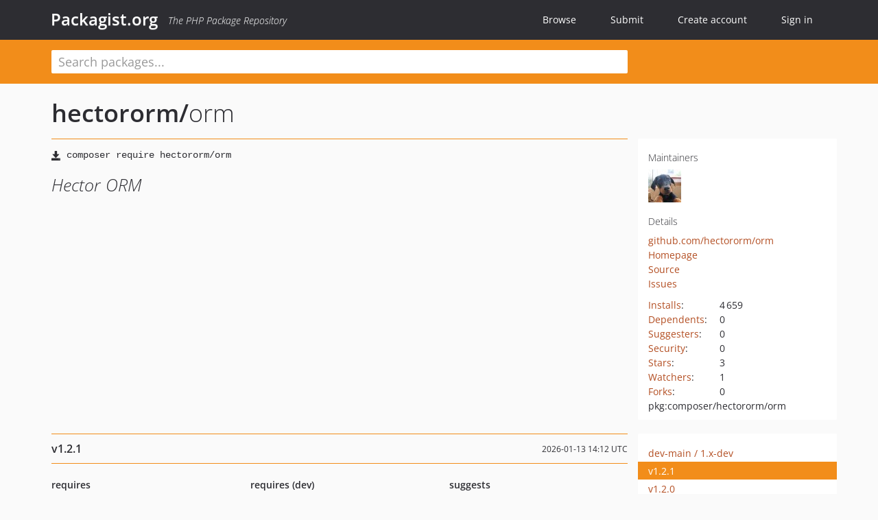

--- FILE ---
content_type: text/html; charset=UTF-8
request_url: https://packagist.org/packages/hectororm/orm
body_size: 5105
content:
<!DOCTYPE html>
<html>
    <head>
        <meta charset="UTF-8" />

        <title>hectororm/orm - Packagist.org</title>
        <meta name="description" content="Hector ORM" />
        <meta name="author" content="Jordi Boggiano" />
            <link rel="canonical" href="https://packagist.org/packages/hectororm/orm" />

        <meta name="viewport" content="width=device-width, initial-scale=1.0" />

        <link rel="shortcut icon" href="/favicon.ico?v=1768839456" />

        <link rel="stylesheet" href="/build/app.css?v=1768839456" />
        
            <link rel="alternate" type="application/rss+xml" title="New Releases - hectororm/orm" href="https://packagist.org/feeds/package.hectororm/orm.rss" />
    <link rel="alternate" type="application/rss+xml" title="New Releases - hectororm" href="https://packagist.org/feeds/vendor.hectororm.rss" />
            <link rel="alternate" type="application/rss+xml" title="Newly Submitted Packages - Packagist.org" href="https://packagist.org/feeds/packages.rss" />
        <link rel="alternate" type="application/rss+xml" title="New Releases - Packagist.org" href="https://packagist.org/feeds/releases.rss" />
        

        <link rel="search" type="application/opensearchdescription+xml" href="/search.osd?v=1768839456" title="Packagist.org" />

        <script nonce="m9wIeb9rdhDQhxhd/FL/0A==">
            var onloadRecaptchaCallback = function() {
                document.querySelectorAll('.recaptcha-protected').forEach((el) => {
                    el.closest('form').querySelectorAll('button, input[type="submit"]').forEach((submit) => {
                        grecaptcha.render(submit, {
                            'sitekey' : '6LfKiPoUAAAAAGlKWkhEEx7X8muIVYy6oA0GNdX0',
                            'callback' : function (token) {
                                submit.form.submit();
                            }
                        });
                    })
                });
            };
        </script>
        
            <link rel="stylesheet" href="/css/github/markdown.css?v=1768839456">
        </head>
    <body>
    <section class="wrap">
        <header class="navbar-wrapper navbar-fixed-top">
                        <nav class="container">
                <div class="navbar" role="navigation">
                    <div class="navbar-header">
                        <button type="button" class="navbar-toggle" data-toggle="collapse" data-target=".navbar-collapse">
                            <span class="sr-only">Toggle navigation</span>
                            <span class="icon-bar"></span>
                            <span class="icon-bar"></span>
                            <span class="icon-bar"></span>
                        </button>
                        <h1 class="navbar-brand"><a href="/">Packagist.org</a> <em class="hidden-sm hidden-xs">The PHP Package Repository</em></h1>
                    </div>

                    <div class="collapse navbar-collapse">
                        <ul class="nav navbar-nav">
                            <li>
                                <a href="/explore/">Browse</a>
                            </li>
                            <li>
                                <a href="/packages/submit">Submit</a>
                            </li>                            <li>
                                <a href="/register/">Create account</a>
                            </li>
                            <li class="nav-user">
                                <section class="nav-user-signin">
                                    <a href="/login/">Sign in</a>

                                    <section class="signin-box">
                                        <form action="/login/" method="POST" id="nav_login">
                                            <div class="input-group">
                                                <input class="form-control" type="text" id="_username" name="_username" placeholder="Username / Email">
                                                <span class="input-group-addon"><span class="icon-user"></span></span>
                                            </div>
                                            <div class="input-group">
                                                <input class="form-control" type="password" id="_password" name="_password" placeholder="Password">
                                                <span class="input-group-addon"><span class="icon-lock"></span></span>
                                            </div>

                                            <div class="checkbox">
                                                <label for="_remember_me">
                                                    <input type="checkbox" id="_remember_me" name="_remember_me" value="on" checked="checked" /> Remember me
                                                </label>
                                            </div>
                                            <div class="signin-box-buttons">
                                                <a href="/login/github" class="pull-right btn btn-primary btn-github"><span class="icon-github"></span>Use Github</a>
                                                <button type="submit" class="btn btn-success" id="_submit_mini" name="_submit">Log in</button>
                                            </div>
                                        </form>

                                        <div class="signin-box-register">
                                            <a href="/register/">No account yet? Create one now!</a>
                                        </div>
                                    </section>
                                </section>
                            </li>                        </ul>
                    </div>
                </div>
            </nav>
        </header>

        <section class="wrapper wrapper-search">
    <div class="container ">
        <form name="search_query" method="get" action="/search/" id="search-form" autocomplete="off">
            <div class="sortable row">
                <div class="col-xs-12 js-search-field-wrapper col-md-9">
                                                            <input type="search" id="search_query_query" name="query" required="required" autocomplete="off" placeholder="Search packages..." tabindex="1" class=" form-control" value="" />
                </div>
            </div>
        </form>    </div>
</section>


                
        
        <section class="wrapper">
            <section class="container content" role="main">
                                    <div id="search-container" class="hidden">
                        <div class="row">
                            <div class="search-list col-md-9"></div>

                            <div class="search-facets col-md-3">
                                <div class="search-facets-active-filters"></div>
                                <div class="search-facets-type"></div>
                                <div class="search-facets-tags"></div>
                            </div>
                        </div>

                        <div class="row">
                            <div class="col-md-9">
                                <div id="powered-by">
                                    Search by <a href="https://www.algolia.com/"><img src="/img/algolia-logo-light.svg?v=1768839456"></a>
                                </div>
                                <div id="pagination-container">
                                    <div class="pagination"></div>
                                </div>
                            </div>
                        </div>
                    </div>
                
                    <div class="row" id="view-package-page">
        <div class="col-xs-12 package">
            <div class="package-header">

                <div class="row">
                    <div class="col-md-9">
                        <h2 class="title">
                                                        <a href="/packages/hectororm/">hectororm<span class="hidden"> </span>/</a><span class="hidden"> </span>orm
                        </h2>
                    </div>
                </div>
            </div>

            <div class="row">
                <div class="col-md-8">
                    <p class="requireme"><i class="glyphicon glyphicon-save"></i> <input type="text" readonly="readonly" value="composer require hectororm/orm" /></p>

                    
                                        
                    
                    <p class="description">Hector ORM</p>

                                                        </div>

                <div class="col-md-offset-1 col-md-3">
                    <div class="row package-aside">
                        <div class="details col-xs-12 col-sm-6 col-md-12">
                            <h5>Maintainers</h5>
                            <p class="maintainers">
                                <a href="/users/ElGigi/"><img width="48" height="48" title="ElGigi" src="https://www.gravatar.com/avatar/cf4af828580b82bd45199e13b5f86b094a8dcfcc68c23bba37a7858d819e6c2e?s=48&amp;d=identicon" srcset="https://www.gravatar.com/avatar/cf4af828580b82bd45199e13b5f86b094a8dcfcc68c23bba37a7858d819e6c2e?s=96&amp;d=identicon 2x"></a>
                                                            </p>

                            
                            <h5>Details</h5>
                                                        <p class="canonical">
                                <a href="https://github.com/hectororm/orm" title="Canonical Repository URL">github.com/hectororm/orm</a>
                            </p>

                                                            <p><a rel="nofollow noopener external noindex ugc" href="https://gethectororm.com">Homepage</a></p>
                                                                                        <p><a rel="nofollow noopener external noindex ugc" href="https://github.com/hectororm/hectororm">Source</a></p>
                                                                                        <p><a rel="nofollow noopener external noindex ugc" href="https://github.com/hectororm/hectororm/issues">Issues</a></p>
                                                                                                                                                                                                                            </div>

                        
                        <div class="facts col-xs-12 col-sm-6 col-md-12">
                            <p>
                                <span>
                                    <a href="/packages/hectororm/orm/stats" rel="nofollow">Installs</a>:
                                </span>
                                4&#8201;659                            </p>
                                                            <p>
                                    <span>
                                        <a href="/packages/hectororm/orm/dependents?order_by=downloads" rel="nofollow">Dependents</a>:
                                    </span>
                                    0
                                </p>
                                                                                        <p>
                                    <span>
                                        <a href="/packages/hectororm/orm/suggesters" rel="nofollow">Suggesters</a>:
                                    </span>
                                    0
                                </p>
                                                                                        <p>
                                    <span>
                                        <a href="/packages/hectororm/orm/advisories" rel="nofollow">Security</a>:
                                    </span>
                                    0
                                </p>
                                                                                        <p>
                                    <span>
                                        <a href="https://github.com/hectororm/orm/stargazers">Stars</a>:
                                    </span>
                                    3
                                </p>
                                                                                        <p>
                                    <span>
                                        <a href="https://github.com/hectororm/orm/watchers">Watchers</a>:
                                    </span> 1
                                </p>
                                                                                        <p>
                                    <span>
                                        <a href="https://github.com/hectororm/orm/forks">Forks</a>:
                                    </span>
                                    0
                                </p>
                                                                                                                                                                        <p><span title="PURL / Package-URL">pkg:composer/hectororm/orm</span></p>
                        </div>
                    </div>
                </div>
            </div>

            
            
                            <div class="row versions-section">
                    <div class="version-details col-md-9">
                                                    <div class="title">
    <span class="version-number">v1.2.1</span>

    <span class="release-date">2026-01-13 14:12 UTC</span>
</div>

<div class="clearfix package-links">
            <div class="row">
                            <div class="clearfix visible-sm-block"></div>                <div class="clearfix visible-md-block visible-lg-block"></div>                <div class="requires col-sm-6 col-md-4 ">
                    <p class="link-type">Requires</p>
                                            <ul><li>php: ^8.0</li><li><a href="/providers/ext-pdo">ext-pdo</a>: *</li><li><a href="/packages/berlioz/helpers">berlioz/helpers</a>: ^1.6</li><li><a href="/packages/hectororm/collection">hectororm/collection</a>: ^1.0</li><li><a href="/packages/hectororm/connection">hectororm/connection</a>: ^1.0</li><li><a href="/packages/hectororm/data-types">hectororm/data-types</a>: ^1.0</li><li><a href="/packages/hectororm/query">hectororm/query</a>: ^1.0</li><li><a href="/packages/hectororm/schema">hectororm/schema</a>: ^1.0</li><li><a href="/packages/psr/event-dispatcher">psr/event-dispatcher</a>: ^1.0</li><li><a href="/packages/psr/simple-cache">psr/simple-cache</a>: ^1.0 || ^2.0 || ^3.0</li></ul>
                                    </div>
                                                            <div class="devRequires col-sm-6 col-md-4 hidden-xs">
                    <p class="link-type">Requires (Dev)</p>
                                            <p class="no-links">None</p>
                                    </div>
                            <div class="clearfix visible-sm-block"></div>                                <div class="suggests col-sm-6 col-md-4 hidden-xs">
                    <p class="link-type">Suggests</p>
                                            <p class="no-links">None</p>
                                    </div>
                                            <div class="clearfix visible-md-block visible-lg-block"></div>                <div class="provides col-sm-6 col-md-4 hidden-xs">
                    <p class="link-type">Provides</p>
                                            <p class="no-links">None</p>
                                    </div>
                            <div class="clearfix visible-sm-block"></div>                                <div class="conflicts col-sm-6 col-md-4 hidden-xs">
                    <p class="link-type">Conflicts</p>
                                            <p class="no-links">None</p>
                                    </div>
                                                            <div class="replaces col-sm-6 col-md-4 hidden-xs">
                    <p class="link-type">Replaces</p>
                                            <p class="no-links">None</p>
                                    </div>
                    </div>
    </div>

<div class="metadata">
    <p class="license"><i class="glyphicon glyphicon-copyright-mark" title="License"></i> MIT <span class="source-reference"><i class="glyphicon glyphicon-bookmark" title="Source Reference"></i> 6ea375a93d83665ee2c11e233cf7147750a192c7</span></p>

            <i class="glyphicon glyphicon-user" title="Authors"></i>
        <ul class="authors">
                            <li>Ronan Giron                        <span class="visible-sm-inline visible-md-inline visible-lg-inline">&lt;ronan<span style="display:none">.woop</span>@getberlioz.com&gt;</span></li>
                    </ul>
    
    </div>

                                            </div>
                    <div class="col-md-3 no-padding">
                        <div class="package-aside versions-wrapper">
    <ul class="versions">
                                <li class="details-toggler version" data-version-id="dev-main" data-load-more="/versions/4890417.json">
                <a rel="nofollow noindex" href="#dev-main" class="version-number">dev-main                        / 1.x-dev
                    </a>

                
                            </li>
                                <li class="details-toggler version open" data-version-id="v1.2.1" data-load-more="/versions/9673578.json">
                <a rel="nofollow noindex" href="#v1.2.1" class="version-number">v1.2.1</a>

                
                            </li>
                                <li class="details-toggler version" data-version-id="v1.2.0" data-load-more="/versions/9672732.json">
                <a rel="nofollow noindex" href="#v1.2.0" class="version-number">v1.2.0</a>

                
                            </li>
                                <li class="details-toggler version" data-version-id="v1.1.0" data-load-more="/versions/9531727.json">
                <a rel="nofollow noindex" href="#v1.1.0" class="version-number">v1.1.0</a>

                
                            </li>
                                <li class="details-toggler version" data-version-id="v1.0.0" data-load-more="/versions/9025768.json">
                <a rel="nofollow noindex" href="#v1.0.0" class="version-number">v1.0.0</a>

                
                            </li>
                                <li class="details-toggler version last" data-version-id="dev-legacy-main" data-load-more="/versions/9174602.json">
                <a rel="nofollow noindex" href="#dev-legacy-main" class="version-number">dev-legacy-main</a>

                
                            </li>
            </ul>
    <div class="hidden versions-expander">
        <i class="glyphicon glyphicon-chevron-down"></i>
    </div>
</div>

    <div class="last-update">
                    <p class="auto-update-success">This package is auto-updated.</p>
                <p>Last update: 2026-01-13 17:05:37 UTC </p>
            </div>
                    </div>
                </div>
            
                            <hr class="clearfix">
                <div class="readme markdown-body">
                    <h1>README</h1>
                    <a id="user-content-hector-orm" class="anchor" href="#user-content-hector-orm" rel="nofollow noindex noopener external ugc"></a>
<p><a href="https://github.com/hectororm/orm/releases" rel="nofollow noindex noopener external ugc"><img src="https://camo.githubusercontent.com/5f26c5491337f42c6fa7a9a76bfe2162d643ee0352634c17aa2896d5eaa019f5/68747470733a2f2f696d672e736869656c64732e696f2f7061636b61676973742f762f686563746f726f726d2f6f726d2e7376673f7374796c653d666c61742d737175617265" alt="Latest Version" /></a>
<a target="_blank" href="https://camo.githubusercontent.com/445fbcc2dd20606241592e4063fd8be9c42dae9b0f4733c15d417830a4c47262/68747470733a2f2f696d672e736869656c64732e696f2f7061636b61676973742f646570656e64656e63792d762f686563746f726f726d2f6f726d2f7068703f76657273696f6e3d6465762d6d61696e267374796c653d666c61742d737175617265" rel="nofollow noindex noopener external ugc"><img src="https://camo.githubusercontent.com/445fbcc2dd20606241592e4063fd8be9c42dae9b0f4733c15d417830a4c47262/68747470733a2f2f696d672e736869656c64732e696f2f7061636b61676973742f646570656e64656e63792d762f686563746f726f726d2f6f726d2f7068703f76657273696f6e3d6465762d6d61696e267374796c653d666c61742d737175617265" alt="Packagist Dependency Version" /></a>
<a href="https://github.com/hectororm/orm/blob/main/LICENSE" rel="nofollow noindex noopener external ugc"><img src="https://camo.githubusercontent.com/a8b5d6d9534703314a22637fce1a8de10aa533bbc28b521d1f16b88a9ff9f8b7/68747470733a2f2f696d672e736869656c64732e696f2f6769746875622f6c6963656e73652f686563746f726f726d2f6f726d2e7376673f7374796c653d666c61742d737175617265" alt="Software license" /></a></p>
<blockquote>
<p><strong>Note</strong></p>
<p>This repository is a <strong>read-only split</strong> from the <a href="https://github.com/hectororm/hectororm" rel="nofollow noindex noopener external ugc">main HectorORM repository</a>.</p>
<p>For contributions, issues, or more information, please visit
the <a href="https://github.com/hectororm/hectororm" rel="nofollow noindex noopener external ugc">main HectorORM repository</a>.</p>
<p><strong>Do not open issues or pull requests here.</strong></p>
</blockquote>

<p><strong>Hector Orm</strong> is an independent ORM.</p>
<h2 class="heading-element">Installation</h2><a id="user-content-installation" class="anchor" href="#user-content-installation" rel="nofollow noindex noopener external ugc"></a>
<p>You can install <strong>Hector Orm</strong> with <a href="https://getcomposer.org/" rel="nofollow noindex noopener external ugc">Composer</a>, it&#039;s the recommended installation.</p>
<pre>$ composer require hectororm/orm</pre>
<h2 class="heading-element">Documentation</h2><a id="user-content-documentation" class="anchor" href="#user-content-documentation" rel="nofollow noindex noopener external ugc"></a>
<p>For more information, and use of Hector ORM, go to website and online documentation : <a href="https://gethectororm.com" rel="nofollow noindex noopener external ugc">https://gethectororm.com</a></p>

                </div>
                    </div>
    </div>
            </section>
        </section>
    </section>

        <footer class="wrapper-footer">
            <nav class="container">
                <div class="row">
                    <ul class="social col-xs-7 col-sm-4 col-md-2 pull-right">
                        <li><a href="http://github.com/composer/packagist" title="GitHub"><span class="icon-github"></span></a></li>
                        <li><a href="https://x.com/packagist" title="Follow @packagist"><span class="icon-twitter"></span></a></li>
                        <li><a href="mailto:contact@packagist.org" title="Contact"><span class="icon-mail"></span></a></li>
                    </ul>

                    <ul class="col-xs-4 col-sm-4 col-md-2">
                        <li><a href="/about">About Packagist.org</a></li>
                        <li><a href="/feeds/" rel="nofollow">Atom/RSS Feeds</a></li>
                    </ul>

                    <div class="clearfix visible-xs-block"></div>

                    <ul class="col-xs-3 col-sm-4 col-md-2">
                        <li><a href="/statistics" rel="nofollow">Statistics</a></li>
                        <li><a href="/explore/">Browse Packages</a></li>
                    </ul>

                    <div class="clearfix visible-xs-block visible-sm-block"></div>

                    <ul class="col-xs-3 col-sm-4 col-md-2">
                        <li><a href="/apidoc">API</a></li>
                        <li><a href="/mirrors">Mirrors</a></li>
                    </ul>

                    <div class="clearfix visible-xs-block"></div>

                    <ul class="col-xs-3 col-sm-4 col-md-2">
                        <li><a href="https://status.packagist.org/">Status</a></li>
                        <li><a href="https://p.datadoghq.com/sb/x98w56x71erzshui-4a54c45f82bacc991e83302548934b6a">Dashboard</a></li>
                    </ul>
                </div>

                <div class="row sponsor">
                    <p class="col-xs-12 col-md-6"><a class="short" href="https://packagist.com/"><img alt="Private Packagist" src="/img/private-packagist.svg?v2?v=1768839456" /></a> provides maintenance and hosting</p>
                    <p class="col-xs-12 col-md-6"><a class="long" href="https://bunny.net/"><img alt="Bunny.net" src="/img/bunny-net.svg?v=1768839456" /></a> provides bandwidth and CDN</p>
                    <p class="col-xs-12 col-md-6"><a class="short" href="https://www.aikido.dev/"><img alt="Aikido" src="/img/aikido.svg?v=1768839456" /></a> provides malware detection</p>
                    <p class="col-xs-12 col-md-6"><a class="long" href="https://datadog.com/"><img alt="Datadog" src="/img/datadog.svg?v=1768839456" /></a> provides monitoring</p>
                    <p class="col-xs-12 text-center"><a href="/sponsor/">Sponsor Packagist.org &amp; Composer</a></p>
                </div>
            </nav>
        </footer>

        <script nonce="m9wIeb9rdhDQhxhd/FL/0A==">
            var algoliaConfig = {"app_id":"M58222SH95","search_key":"5ae4d03c98685bd7364c2e0fd819af05","index_name":"packagist"};
                        window.process = {
                env: { DEBUG: undefined },
            };
        </script>
        
        <script nonce="m9wIeb9rdhDQhxhd/FL/0A==" src="/build/app.js?v=1768839456"></script>

            </body>
</html>


--- FILE ---
content_type: image/svg+xml;charset=utf-8
request_url: https://camo.githubusercontent.com/445fbcc2dd20606241592e4063fd8be9c42dae9b0f4733c15d417830a4c47262/68747470733a2f2f696d672e736869656c64732e696f2f7061636b61676973742f646570656e64656e63792d762f686563746f726f726d2f6f726d2f7068703f76657273696f6e3d6465762d6d61696e267374796c653d666c61742d737175617265
body_size: -158
content:
<svg xmlns="http://www.w3.org/2000/svg" width="68" height="20" role="img" aria-label="php: ^8.0"><title>php: ^8.0</title><g shape-rendering="crispEdges"><rect width="31" height="20" fill="#555"/><rect x="31" width="37" height="20" fill="#007ec6"/></g><g fill="#fff" text-anchor="middle" font-family="Verdana,Geneva,DejaVu Sans,sans-serif" text-rendering="geometricPrecision" font-size="110"><text x="165" y="140" transform="scale(.1)" fill="#fff" textLength="210">php</text><text x="485" y="140" transform="scale(.1)" fill="#fff" textLength="270">^8.0</text></g></svg>

--- FILE ---
content_type: image/svg+xml;charset=utf-8
request_url: https://camo.githubusercontent.com/5f26c5491337f42c6fa7a9a76bfe2162d643ee0352634c17aa2896d5eaa019f5/68747470733a2f2f696d672e736869656c64732e696f2f7061636b61676973742f762f686563746f726f726d2f6f726d2e7376673f7374796c653d666c61742d737175617265
body_size: 277
content:
<svg xmlns="http://www.w3.org/2000/svg" width="108" height="20" role="img" aria-label="packagist: v1.2.1"><title>packagist: v1.2.1</title><g shape-rendering="crispEdges"><rect width="63" height="20" fill="#555"/><rect x="63" width="45" height="20" fill="#007ec6"/></g><g fill="#fff" text-anchor="middle" font-family="Verdana,Geneva,DejaVu Sans,sans-serif" text-rendering="geometricPrecision" font-size="110"><text x="325" y="140" transform="scale(.1)" fill="#fff" textLength="530">packagist</text><text x="845" y="140" transform="scale(.1)" fill="#fff" textLength="350">v1.2.1</text></g></svg>